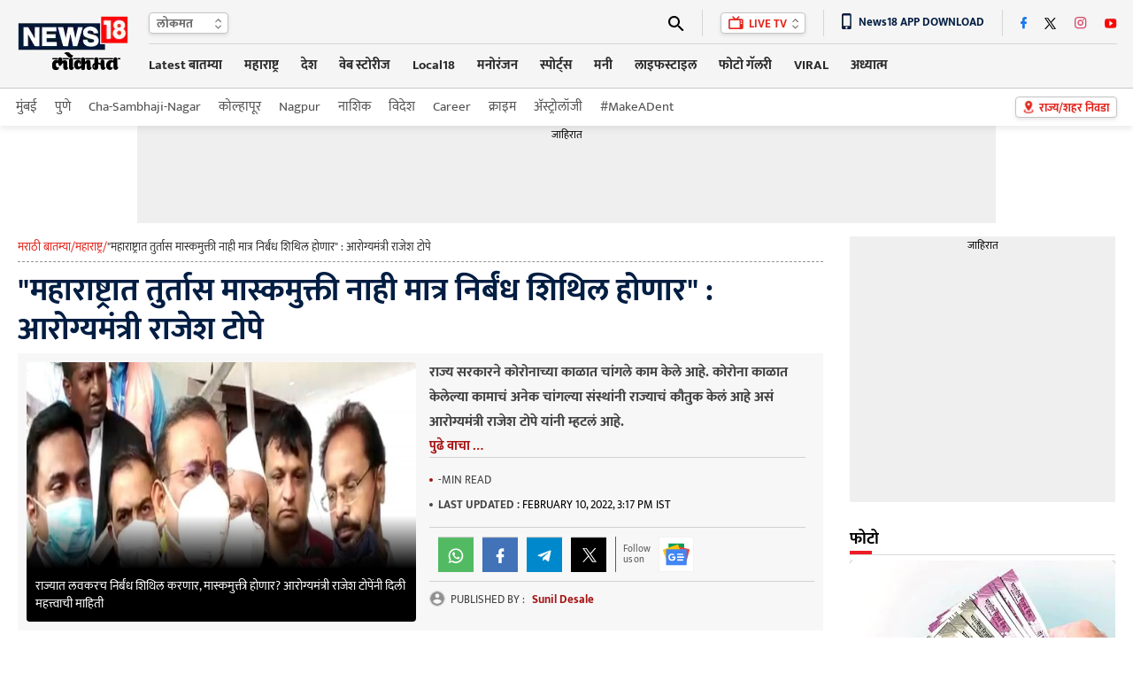

--- FILE ---
content_type: text/html; charset=utf-8
request_url: https://www.google.com/recaptcha/api2/aframe
body_size: 183
content:
<!DOCTYPE HTML><html><head><meta http-equiv="content-type" content="text/html; charset=UTF-8"></head><body><script nonce="7v0-0aShqY1efCXY6bmWTQ">/** Anti-fraud and anti-abuse applications only. See google.com/recaptcha */ try{var clients={'sodar':'https://pagead2.googlesyndication.com/pagead/sodar?'};window.addEventListener("message",function(a){try{if(a.source===window.parent){var b=JSON.parse(a.data);var c=clients[b['id']];if(c){var d=document.createElement('img');d.src=c+b['params']+'&rc='+(localStorage.getItem("rc::a")?sessionStorage.getItem("rc::b"):"");window.document.body.appendChild(d);sessionStorage.setItem("rc::e",parseInt(sessionStorage.getItem("rc::e")||0)+1);localStorage.setItem("rc::h",'1769899906391');}}}catch(b){}});window.parent.postMessage("_grecaptcha_ready", "*");}catch(b){}</script></body></html>

--- FILE ---
content_type: application/javascript; charset=utf-8
request_url: https://fundingchoicesmessages.google.com/f/AGSKWxVUR9jt2jROta7mgXJTu8uAL7PHmbABHicztcCwh_-tt4Yrt6RmcL1jhifY78erbyBUr7x0LdIT5psmpH_OMPKcUTTKWRsQN1i4-3mJTEj9fD2ASFYNXSmSaSzTAwxgyWCWClmtoPEbtDkzECKd_FeVvE8qCcjmDxGcNq8ZRf0F5t2466akPpLdzZLl/_/ad-builder._980x100./ad_footer_/adserverc./affiliate/script.php?
body_size: -1287
content:
window['923462af-3ace-4625-8ca7-81ef15640233'] = true;